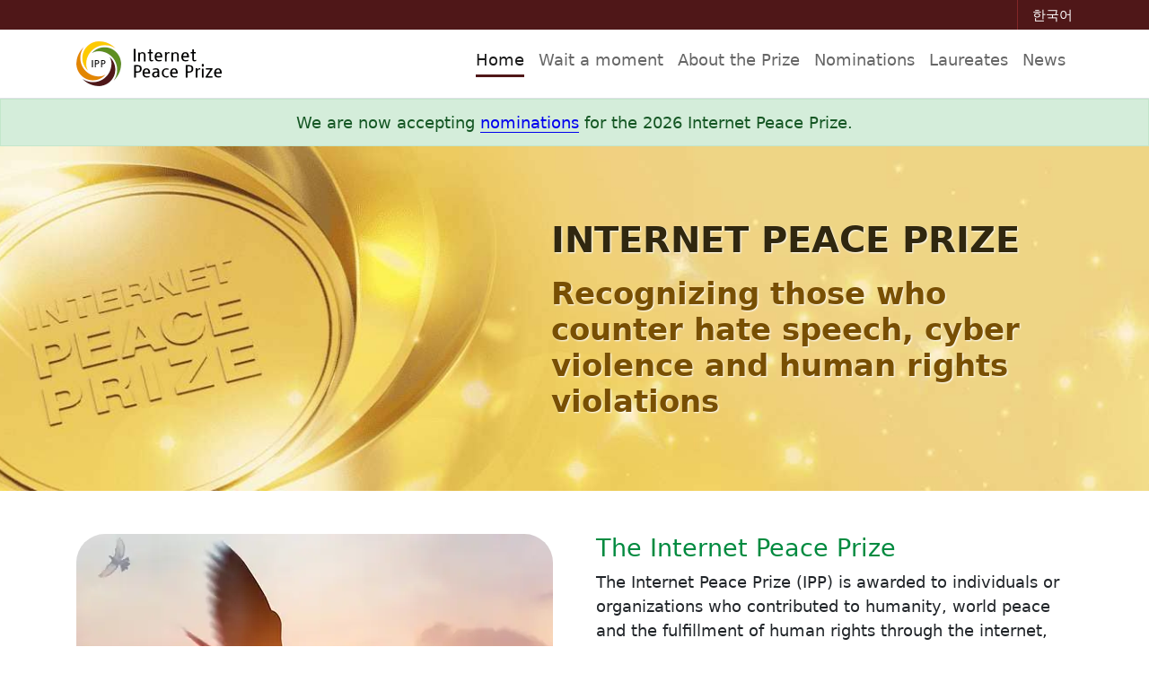

--- FILE ---
content_type: text/html
request_url: https://internetpeaceprize.org//en/home
body_size: 37299
content:
<!DOCTYPE html>
<html lang="en" prefix="og: http://ogp.me/ns#" itemscope itemtype="http://schema.org/WebPage">

<head>
    <meta charset="UTF-8">

    <title>Internet Peace Prize</title>
    <meta name="description" content="The Internet Peace Prize recognizes those who contribute to humanity, world peace, and human rights through the internet.">

    <meta http-equiv="X-UA-Compatible" content="IE=edge">
    <meta name="viewport" content="width=device-width, initial-scale=1">

    <meta name="robots" content="index,follow">

    <link rel="canonical" href="https://internetpeaceprize.org/en/home">

    <link rel="preload" href="../images/dove-flying-free.v02.webp" as="image">

    <!-- Page microdata for use by search engines -->
    <meta itemprop="url" content="https://internetpeaceprize.org/en/home">
    <meta itemprop="name" content="Internet Peace Prize">
    <meta itemprop="description" content="The Internet Peace Prize recognizes those who contribute to humanity, world peace, and human rights through the internet.">
    <meta itemprop="image primaryImageOfPage" content="https://internetpeaceprize.org/images/InternetPeacePrize-First-Award.png">

    <!-- Metadata for social media -->
    <meta property="og:type" content="website">
    <meta property="og:title" content="Internet Peace Prize">
    <meta property="og:description" content="The Internet Peace Prize recognizes those who contribute to humanity, world peace, and human rights through the internet.">
    <meta property="og:url" content="https://internetpeaceprize.org/en/home">
    <meta property="og:site_name" content="Internet Peace Prize ">
    <meta property="og:image" content="http://internetpeaceprize.org/images/common/sns_thumb.jpg">
    <meta property="og:image:width" content="1200">
    <meta property="og:image:height" content="630">
    <meta property="og:image:alt" content="IPP four color circular logo">
    <meta property="og:image:type" content="image/png">
    <meta property="og:image" content="https://internetpeaceprize.org/images/IPP-SNS-Small.png">
    <meta property="og:image:width" content="400">
    <meta property="og:image:height" content="400">
    <meta property="og:image:alt" content="IPP four color circular logo">
    <meta property="og:image:type" content="image/png">
    <meta name="twitter:card" content="summary">
    <meta name="twitter:title" content="Internet Peace Prize">
    <meta name="twitter:description" content="The Internet Peace Prize recognizes those who contribute to humanity, world peace, and human rights through the internet.">
    <meta name="twitter:image" content="https://internetpeaceprize.org/images/IPP-SNS-Small.png">

    <!-- Site microdata for use by search engines -->
    <script type='application/ld+json'>
        {
            "@context": "http://www.schema.org",
            "@type": "WebSite",
            "name": "Internet Peace Prize",
            "description": "Recognizing those who counter hate speech and human rights violations on the internet.",
            "url": "https://internetpeaceprize.org",
            "creator": {
                "@type": "organization",
                "name": "Sunfull Foundation"
            }
        }
    </script>

    <!-- Favicon / Mobile icons -->
    <link rel="icon" href="../favicon.ico?20220830" sizes="any"><!-- 32×32 -->
    <link rel="icon" href="../favicon.svg?20220830" type="image/svg+xml">
    <link rel="apple-touch-icon" href="../apple-touch-icon.png?20220830"><!-- 180×180 -->
    <link rel="manifest" href="../manifest.webmanifest">

    <!-- If IE 10 or older, display notice that LiveRe for nominations doesn't work-->
    <script>
        var doc = document.documentElement;
        doc.setAttribute('data-useragent', navigator.userAgent);
    </script>

    <link rel="stylesheet" href="../css/style-common.v01.min.css?v20221015">

    <!--[if IE 9]>
        <link href="../css/bootstrap-ie9.css" rel="stylesheet">
        <link href="../css/ie9.css" rel="stylesheet">
    <![endif]-->
    <!--[if lte IE 8]>
        <link href="../css/bootstrap-ie8.css" rel="stylesheet">
        <link href="../css/ie8.css" rel="stylesheet">
        <script src="../js/html5shiv.js"></script>
    <![endif]-->

    <style>
        .jumbotron {
            background-position: center left -925px;
            background-repeat: no-repeat;
            padding-top: 2rem;
            padding-bottom: 2rem;
            background-color: #f0d385;
            /* background-image: url("../images/home-bg.v01.jpg"); */
            background-image: url("[data-uri]");
        }

        .jumbotron {
            text-shadow: 1px 1px 2px #fff
        }
                    
        .jumbotron h1 {
            color: #30270f;
            font-weight: 700;
            font-size: 2rem;
            margin-bottom: 1rem;
            text-align: center;
        }

        .jumbotron h2 {
            color: #784f03;
            font-weight: 700;
            font-size: 1.625rem;
            text-align: center;
            margin-bottom: 0;
        }

        /* start left is -925 */

        @media (min-width: 576px) {
            .jumbotron {
                background-position: center left -860px;
                padding-top: 3rem;
                padding-bottom: 3rem;
            }

            .jumbotron h1 {
                font-size: 2.125rem;
            }

            .jumbotron h2 {
                font-size: 1.75rem;
            }
        }

        @media (min-width: 768px) {
            .jumbotron {
                background-position: center left -860px;
            }

            .jumbotron h1 {
                font-size: 2.25rem;
            }

            .jumbotron h2 {
                font-size: 1.875rem;
            }
        }

        @media (min-width: 992px) {
            .jumbotron {
                padding-top: 5rem;
                padding-bottom: 5rem;
                background-position: center left -300px;
            }
            .jumbotron h1 {
                font-size: 2.375rem;
                text-align: left;
                padding-left: 3.375rem;
            }
            .jumbotron h2 {
                font-size: 2rem;
                text-align: left;
                word-break: normal;
                padding-left: 3.375rem;
            }
        }

        @media (min-width: 1200px) {
            .jumbotron {
                background-position: center center;
                background-size: cover;
            }
            .jumbotron h1 {
                font-size: 2.5rem;
            }
            .jumbotron h2 {
                font-size: 2.125rem;
            }
        }
    </style>

    <!--[if gte IE 9]><!-->
    <script defer src="../js/bundle.v02.js?v20221014"></script>
    <!--<![endif]-->

</head>

<body>
    <div class="ie-warning show-for-old-ie" aria-hidden="true">
        <p>Our site does not support versions of Internet Explorer older than IE 11. We apologize for the inconvenience.</p>
    </div>
    <a id="skippy" class="sr-only sr-only-focusable" href="#content">
        <div class="container">
            <span class="skiplink-text">Skip to main content</span>
        </div>
    </a>
    <div id="language-bar" class="container-fluid text-right">
        <div class="container-md">
            <a class="text-white text-smaller" href="../ko/home">한국어</a>
        </div>
    </div>
    <nav class="navbar navbar-expand-md navbar-light bg-white border-bottom">
        <div class="container-md">
            <a class="navbar-brand" href="#">
                <img class="d-inline-block align-top w-auto" src="../images/IPP-Logo-E.v01.png?v=1" alt="IPP logo - four colors in a circle" title="Internet Peace Prize homepage" width="163" height="50">
            </a>

            <button id="navbar-toggler" class="navbar-toggler closed" type="button" data-toggle="collapse" data-target="#navbarNav" aria-controls="navbarNav" aria-expanded="false" aria-label="Toggle navigation">
                <span class="sr-only">(Menu toggle)</span>
                <span class="navbar-toggle-icon">
                    <span class="icon-bar top-bar"></span>
                    <span class="icon-bar middle-bar"></span>
                    <span class="icon-bar bottom-bar"></span>
                </span>
            </button>

            <div class="collapse navbar-collapse" id="navbarNav">
                <ul id="main-nav" class="navbar-nav ml-auto">
                    <li class="nav-item border-bottom-md active">
                        <a class="nav-link text-center" href="#">Home <span class="sr-only">(current)</span></a>
                    </li>
                    <li class="nav-item border-bottom-md">
                        <a class="nav-link text-center" href="http://youtubewaitamomentcampaign2025.sunfull.or.kr/index_eng.php">Wait a moment</a>
                    </li>
                    <li class="nav-item border-bottom-md">
                        <a class="nav-link text-center" href="../en/about">About the Prize</a>
                    </li>
                    <li class="nav-item border-bottom-md">
                        <a class="nav-link text-center" href="../en/nominations">Nominations</a>
                    </li>
                    <li class="nav-item border-bottom-md">
                        <a class="nav-link text-center" href="../en/laureates">Laureates</a>
                    </li>
                    <li class="nav-item">
                        <a class="nav-link text-center" href="../en/news">News</a>
                    </li>
                </ul>
            </div>

        </div>
    </nav>
    <div id="content" class="alert alert-success text-center mb-0">
        We are now accepting <a class="content-link" href="../en/nominations#submit-a-nomination" title="Submit a nomination">nominations</a> for the 2026 Internet Peace Prize.
    </div>
    <div class="jumbotron home jumbotron-fluid mb-5">
        <div class="container">
            <div class="row">
                <div class="col-12 col-md-10 offset-md-1 col-lg-7 offset-lg-5">
                    <h1>INTERNET PEACE&nbsp;PRIZE</h1>
                    <h2>Recognizing those who counter hate speech, cyber violence and human rights violations</h2>
                </div>
            </div>
        </div>
    </div>

    <div class="container-sm">
        <div class="row mx-lg-n4 mb-5">
            <div class="col-12 col-sm-6 px-lg-4 mb-3">
                <img class="img-fluid rounded-5" src="../images/dove-flying-free.v02.jpg" srcset="../images/dove-flying-free.v02.webp" alt="A dove, the symbol of peace, is being released." width="531" height="440" loading="lazy">
            </div>
            <div class="col-12 col-sm-6 px-lg-4">
                <h3>The Internet Peace Prize</h3>
                <p>The Internet Peace Prize (IPP) is awarded to individuals or organizations who contributed to humanity, world peace and the fulfillment of human rights through the internet, and/or who work to counter online and offline hate speech.
                </p>
                <p>The Internet Peace Prize was established in 2018 by the Sunfull Foundation (Chairman: Byoung-chul Min) to recognize those who are working to counter online hate and to draw attention to these problems. Sunfull, which was started in 2007, is dedicated to countering hate speech, cyberbullying and human rights violations on the internet.</p>
                <a class="btn read-more" title="Read more about the Internet Peace Prize" href="../en/about">Read more</a>
            </div>
        </div>
        <div class="row mb-5 mx-lg-n4 d-flex">
            <div class="col-12 col-sm-6 order-sm-1 px-lg-4 mb-3">
                <img class="img-fluid rounded-5" src="../images/submit-a-nomination.v02.jpg" srcset="../images/submit-a-nomination.v02.webp" alt="A person submitting a nomination." width="531" height="440" loading="lazy">
            </div>
            <div class="col-12 col-sm-6 order-sm-0 px-lg-4">
                <h3>Nominations</h3>
                <p>Anyone may submit a nomination for someone they believe has contributed to preventing or countering hate remarks, racial discrimination, human rights violations and hate crimes on the internet, or contributed to humanity, world peace, and the fulfillment of human rights.</p>
                <p>All nominations that are submitted are reviewed by the Sunfull Foundation. Candidates that meet the requirements for the Internet Peace Prize, along with research on what the candidates are doing, is submitted to the Internet Peace Prize Award Committee, which determines the final candidate.</p>
                <a class="btn read-more" title="Read more about the nomination process" href="../en/nominations">Read more</a>
            </div>
        </div>
        <div class="row mb-5 mx-lg-n4">
            <div class="col-12 col-sm-6 px-lg-4 mb-3">
                <img class="img-fluid rounded-5" src="../images/first-IPP-award.v02.jpg" srcset="../images/first-IPP-award.v02.webp 1x, ../images/first-IPP-award-2X.v02.webp 2x" alt="First IPP Award Ceremony." width="531" height="440" loading="lazy">
            </div>
            <div class="col-12 col-sm-6 px-lg-4">
                <h3>The First Internet Peace Prize</h3>
                <p>The first Internet Peace prize was jointly awarded to the Kawasaki Network of Citizens against Hate Speech, a Japanese non-governmental organization that is comprised of 165 human rights organizations, and to Ken Ogiso, also from Japan, an advocate who has given more than two-thousand lectures on internet etiquette.</p>
                <p>The Kawasaki Network of Citizens against Hate Speech, and Ken Ogiso, and advocate for internet etiquette, were selected as their work was in-line with the theme of the first Internet Peace Prize, countering hate speech.</p>
                <a class="btn read-more" title="Read more about past Internet Peace Prize laureates" href="../en/laureates">Read more</a>
            </div>
        </div>
    </div>

    <div class="container-fluid py-4 award-committee">
        <div class="container-fluid container-bio">
            <div class="row justify-content-center mb-3">
                <div class="col-12 col-sm-10 col-md-8 col-lg-6">
                    <h3 class="text-center">The Internet Peace Prize Award Committee</h3>
                    <p>The Internet Peace Prize (IPP) Award Committee consists of inter&shy;nat&shy;ion&shy;ally rec&shy;og&shy;nized global leaders and Nobel Prize Laureates.</p>
                </div>
            </div>
            <div class="row row-cols-1 row-cols-sm-2 row-cols-md-3 row-cols-lg-5 justify-content-center small-gutters">
                <div class="bio col">
                    <div class="card text-center border-0">
                        <div>
                            <img class="card-img-top portrait" src="../images/Kim.v02.jpg" srcset="../images/Kim.v02.webp" alt="Dr. Chong-yang Kim" width="220" height="220" loading="lazy">
                        </div>
                        <div class="card-body">
                            <p><strong>Dr. Chong-yang Kim</strong><br>
                                Co-Chair, IPP Award Committee<br>
                                President, International Human<br>
                                Rights League of Korea,
                                Chairman, Hanyang University</p>
                        </div>
                    </div>
                </div>
                <div class="bio col">
                    <div class="card text-center border-0">
                        <div>
                            <img class="card-img-top portrait" src="../images/Min.v02.jpg" srcset="../images/Min.v02.webp 1x, ../images/Min-2X.v02.webp 2x" alt="Dr. Byoung-chul Min" width="220" height="220" loading="lazy">
                        </div>
                        <div class="card-body">
                            <p><strong>Dr. Byoung-chul Min</strong><br>
                                Co-Chair, IPP Award Committee<br>
                                Chairman, Sunfull Foundation<br>
                                Endowed Chair Professor, Chung-Ang University</p>
                        </div>
                    </div>
                </div>
                <div class="bio col">
                    <div class="card text-center border-0">
                        <div>
                            <img class="card-img-top portrait" src="../images/Ruff.v02.jpg" srcset="../images/Ruff.v02.webp 1x, ../images/Ruff-2X.v02.webp 2x" alt="Dr. Tilman Ruff" width="220" height="220" loading="lazy">
                        </div>
                        <div class="card-body">
                            <p><strong>Dr. Tilman Ruff</strong><br>
                                Member, IPP Award Committee<br>
                                Co-President of IPPNW,<br>
                                Nobel Peace Prize Laureate<sup>1</sup></p>
                        </div>
                    </div>
                </div>
                <!--
				<div class="bio col">
                    <div class="card text-center border-0">
                        <div>
                            <img class="card-img-top portrait" src="../images/CHRING.v02.jpg" srcset="../images/CHRING.v02.webp 1x, ../images/CHRING-2X.v02.webp 2x" alt="H.E. CHRING Botumrangsay" width="220" height="220" loading="lazy">
                        </div>
                        <div class="card-body">
                            <p><strong>H.E. CHRING Botumrangsay</strong><br>
                                Member, IPP Award Committee<br>
                                Ambassador of the Kingdom of Cambodia<br>
                                Chair of ASEAN Committee, Seoul</p>
                        </div>
                    </div>
                </div>
				-->
                <div class="bio col">
                    <div class="card text-center border-0">
                        <div>
                            <img class="card-img-top portrait" src="../images/Doherty.v02.jpg" srcset="../images/Doherty.v02.webp 1x, ../images/Doherty-2X.v02.webp 2x" alt="Dr. Peter C. Doherty" width="220" height="220" loading="lazy">
                        </div>
                        <div class="card-body">
                            <p><strong>Dr. Peter C. Doherty</strong><br>
                                Member, IPP Award Committee<br>
                                Nobel Prize Laureate in Medicine<sup>2</sup></p>
                        </div>
                    </div>
                </div>
				<div class="bio col">
                    <div class="card text-center border-0">
                        <div>
							<img class="card-img-top portrait" src="../images/murat.v02.jpg" srcset="../images/murat.v02.webp 1x, ../images/murat-2X.v02.webp 2x"  width="220" height="220" alt="Salih Murat Tamer" loading="lazy">
                        </div>
                        <div class="card-body">
                            <p><strong>H.E. Salih Murat Tamer</strong><br>
                                Member, IPP Award Committee<br>
                                Ambassador of the Republic of Türkiye to the Republic of Korea</p>
                        </div>
                    </div>
                </div>
            </div>
            <div class="row justify-content-center">
                <div class="col-12 col-sm-10 col-md-8 col-lg-6 col-xl-5">
                    <p class="sup-note">Note<sup>1</sup>: International Physicians for the Prevention of Nuclear War (IPPNW) was awarded the 1985 Nobel Peace Prize for their considerable service to mankind by spreading authoritative information and by creating an awareness of the catastrophic consequences of atomic warfare.</p>
                    <p class="sup-note">Note<sup>2</sup>: Peter C. Doherty was awarded the 1996 Nobel Prize in Physiology or Medicine jointly with Rolf M. Zinkernagel for their work in explaining how the immune system recognizes cells infected by viruses.</p>
                    <p class="text-center"><a class="btn read-more" title="Read more about the Award Committee and the selection process" href="../en/about#committee">Read more</a></p>
                </div>
            </div>
        </div>
    </div>

	<div class="container-fluid pb-4 mb-5 advisory-committee">
        <div class="container-fluid container-bio">
            <div class="row justify-content-center mb-3">
                <div class="col-12 col-sm-10 col-md-8 col-lg-6">
                    <h3 class="text-center">Advisory Committee</h3>
                    <p>The Internet Peace Prize Advisory Committee provides advice, feedback, and support to the leadership of the Sunfull Foundation related to the structure, operation, and promotion of the Internet Peace Prize. Members of the Advisory Committee were invited to be a part of the committee based on their knowledge, experience, and insight that will be of benefit to the Sunfull Foundation in its operation of the Internet Peace Prize.</p>
                </div>
            </div>
            <div class="row row-cols-1 row-cols-sm-2 row-cols-md-3 row-cols-lg-5 justify-content-center small-gutters">
                <div class="bio col">
                    <div class="card text-center border-0">
                        <div>
							<div class="pic_wrap">
								<img class="card-img-top" src="../images/ts-about.v01.jpg" srcset="../images/ts-about.v01.webp 1x, ../images/ts-about-2X.v01.webp 2x" alt="Tanee Sangrat" width="240" height="240" loading="lazy">
							</div>
                        </div>
                        <div class="card-body">
                            <p>
								<strong>Tanee Sangrat</strong><br>
								Internet Peace Prize Advisory Committee<br>
								Ambassador of Thailand to the Republic of Korea</p>
                        </div>
                    </div>
                </div>
				<div class="bio col">
                    <div class="card text-center border-0">
                        <div>
							<div class="pic_wrap">
								<img class="card-img-top" src="../images/nurgali-about.v01.jpg" srcset="../images/nurgali-about.v01.webp 1x, ../images/nurgali-about-2X.v01.webp 2x" alt="H.E. Nurgali A. Arystanov" width="240" height="240" loading="lazy">
							</div>
                        </div>
                        <div class="card-body">
                            <p>
								<strong>H.E. Nurgali A. Arystanov</strong><br>
								Internet Peace Prize Advisory Committee<br>
								Ambassador of the Republic of Kazakhstan</p>
                        </div>
                    </div>
                </div>
                <div class="bio col">
                    <div class="card text-center border-0">
                        <div>
                            <div class="pic_wrap">
								<img class="card-img-top" src="../images/mimi-about.v01.jpg" srcset="../images/mimi-about.v01.webp 1x, ../images/mimi-about-2X.v01.webp 2x" alt="Mimi Song" width="240" height="240" loading="lazy">
							</div>
                        </div>
                        <div class="card-body">
                            <p><strong>Mimi Song</strong><br>
                                Internet Peace Prize Advisory Committee<br>
                                Founder, Reprogramming Foundation</p>
                        </div>
                    </div>
                </div>
                <!--
				<div class="bio col">
                    <div class="card text-center border-0">
                        <div>
                            <div class="pic_wrap">
								<img class="card-img-top" src="../images/soeherman-about.v01.jpg" srcset="../images/soeherman-about.v01.webp 1x, ../images/seoherman-about-2X.v01.webp 2x" alt="H.E. Gandi Sulistiyanto Soeherman" width="240" height="240" loading="lazy">
							</div>
                        </div>
                        <div class="card-body">
                            <p><strong>H.E. Gandi Sulistiyanto Soeherman</strong><br>
                                Internet Peace Prize Advisory Committee<br>
                                Republic of Indonesia Ambassador to the Republic of Korea</p>
                        </div>
                    </div>
                </div>
				-->
                <div class="bio col">
                    <div class="card text-center border-0">
                        <div>
                            <div class="pic_wrap">
								<img class="card-img-top" src="../images/song-about.v01.jpg" srcset="../images/song-about.v01.webp 1x, ../images/song-about-2X.v01.webp 2x" alt="Byung-Joon Song" width="240" height="240" loading="lazy">
							</div>
                        </div>
                        <div class="card-body">
                            <p><strong>Byung-Joon Song</strong><br>
                               Internet Peace Prize Advisory Committee<br>
                               Chairman & CEO, Com2us</p>
                        </div>
                    </div>
                </div>
            </div>
        </div>
    </div>

    <div class="container hide-for-old-ie">
        <div class="row justify-content-center mb-5">
            <div class="col-12 col-md-10 col-lg-8">
                <h3 class="text-center">We welcome your recommendations <br>for the 2026 Internet Peace Prize</h3>
                <div id="lv-container" data-id="sunfull" data-uid="NDQ4LzExOTMxLzQ5OQ==">
                    <noscript>Please enable JavaScript to post a nomination</noscript>
                    <div title="livereAd" style="min-width: 100%; width: 100px; overflow: visible; border: 0px none; z-index: 124212;" id="lv-ad-198">
                        <div id="livereAdWrapper" style="width: 100%; text-align: center;">
                            <div id="livereAd" style="display: flex; justify-content: space-around; align-items: center; flex-wrap: wrap; max-width: 0px; width: 100%; margin: 0px auto;"></div>
                        </div>
                    </div>
                </div>
            </div>
        </div>
    </div>

    <footer class="text-white border-top border-dark pt-4 ie-home" >
        <div class="container-fluid">
            <div class="row d-none d-md-flex footer-light-border">
                <div class="container-xl">
                    <div class="row justify-content-center mx-n5">
                        <div class="col-12 col-md-6 col-lg-5 px-5 pb-3">
                            <h2 class="h4 text-center">Sunfull Foundation</h2>
                            <p>The Sunfull Foundation is a Korean NGO that is dedicated to countering cyberbullying, hate speech and human rights vio&shy;la&shy;tions on the internet.</p>
                            <p>In 2007, the Sunfull Foundation started the Sunfull Internet Peace Movement, an anti-cyberbullying internet peace cam&shy;paign. Sunfull provides encouragement and hope to people through the use of good language, the posting of positive com&shy;ments, and protecting human rights online.</p>
                        </div>
                        <div class="col-12 col-md-6 col-lg-5 px-5">
                            <h2 class="h4 text-center">Internet Peace Prize</h2>
                            <p>To recognize people who are working to counter online and offline hate, cyber violence and human rights violations, and to draw the world&rsquo;s attention to these problems, the Sunfull Foundation, established in 2018 the Internet Peace Prize (IPP).</p>
                            <p>The Internet Peace Prize is awarded to individuals or organ&shy;iza&shy;tions that contributed to humanity, world peace, and the fulfillment of human rights through the internet, and/or who work to counter online and offline hate speech and cyber violence.</p>
                        </div>
                    </div>
                </div>
            </div>
            <div id="sponsors" class="row footer-light-border">
                <div class="container-xl pt-md-3">
                    <div class="justify-content-center">
                        <div class="col">
                            <h2 class="h5 text-center mb-3">Internet Peace Prize Sponsors</h2>
                            <ul class="sponsors">
                                <li class="m1"><a title="Com2uS" href="https://www.com2us.com" target="_blank"><span class="sr-only sr-only-focusable">Com2uS</span></a></li>
                                <li class="m2"><a title="Lotte Data Communication" href="https://www.ldcc.co.kr/en" target="_blank"><span class="sr-only sr-only-focusable">Lotte Data Communication</span></a></li>
                                <li class="m3"><a title="Shinhan Bank" href="https://www.shinhan.com/en/index.jsp#300000000000" target="_blank"><span class="sr-only sr-only-focusable">Shinhan Bank</span></a></li>
                                <li class="m4"><a title="Scout" href="https://www.scout.co.kr" target="_blank"><span class="sr-only sr-only-focusable">Scout</span></a></li>
                                <li class="m5"><a title="News Engineering" href="http://www.newseng.com/" target="_blank"><span class="sr-only sr-only-focusable">News Engineering</span></a></li>
                            </ul>
                        </div>
                    </div> 
                </div>
            </div>
            <div class="row pt-3 footer-light-border">
                <div class="container-xl">
                    <div class="row justify-content-center">
                        <div class="col-12 col-sm-4 pb-3 pb-sm-0 footer-light-border footer-light-border-sm pb-sm-3">
                            <p class="mb-2 text-center">(04410) 1106, Brighton Hannam, 24, Dokseodang-ro 14-gil, Yongsan-gu, Seoul, Republic of Korea</p>
                            <p class="mb-2 text-center">+82-2-535-3449</p> 
                            <p id="en-email" class="mb-2 text-center"></p>
                            
                        </div>
                        <div class="col-12 col-sm-4 offset-sm-1 pt-3 pt-sm-0">
                            <p class="text-center">Visit the <a href="http://sunfull.org/" title="Sunfull website">Sunfull website</a> to learn more about the Sunfull Foundation and the Sunfull Internet Peace&nbsp;Movement.</p>
                        </div>
                        <div class="col-12 col-sm-3 d-none">
                            <!-- Field for single sponsor - blank if two or more-->
                            <!--<p class="text-justify mb-2">The Internet Peace Prize is sponsored by <a href="https://www.scout.co.kr/">Scout Co., Ltd.</a>, one of Korea&rsquo;s largest job portal sites.</p>
                            <p class="text-center mb-0">
                                <img class="img-fluid" alt="Scout logo" src="images/Scout-logo.png" width="175" height="39">
                            </p>-->
                        </div>
                    </div>
                </div>
            </div>
            <div class="row justify-content-center pt-3">
                <div class="col-12 col-sm-6">
                    <p class="text-center"><a href="../en/terms-privacy" title="Terms of Use for this site including privacy">Terms of Use | Privacy Policy</a></p>
                    <p class="text-center text-smaller">Copyright 2018~2026 &ndash; Sunfull Foundation &ndash; All rights reserved</p>
                </div>
            </div>
        </div>
    </footer>

    <div id="go-top">
        <a href="#" id="scroll-to-top" title="Scroll to the top of the page" role="button" aria-pressed="false" aria-label="Scroll to the top of the page">
            <svg viewBox="0 0 48 48" xmlns="http://www.w3.org/2000/svg">
                <circle cx="24" cy="24" r="24" fill="black" fill-opacity="0.5" />
                <path d="m 15.5 28 l 8.5 -8.5 l 8.5 8.5" stroke="white" fill="none" stroke-linejoin="round" stroke-width="2" />
            </svg>
        </a>
    </div>

    <!--[if IE 9]>
    <script defer src="../js/bootstrap-ie9.js"></script>
    <![endif]-->
    <!--[if lte IE 8]>
    <script src="../js/jquery-1.12.4.min.js"></script>
    <script src="../js/bootstrap-ie8.js"></script>
    <script src="../js/bootstrap.js"></script>
    <![endif]-->

</body>
</html>
